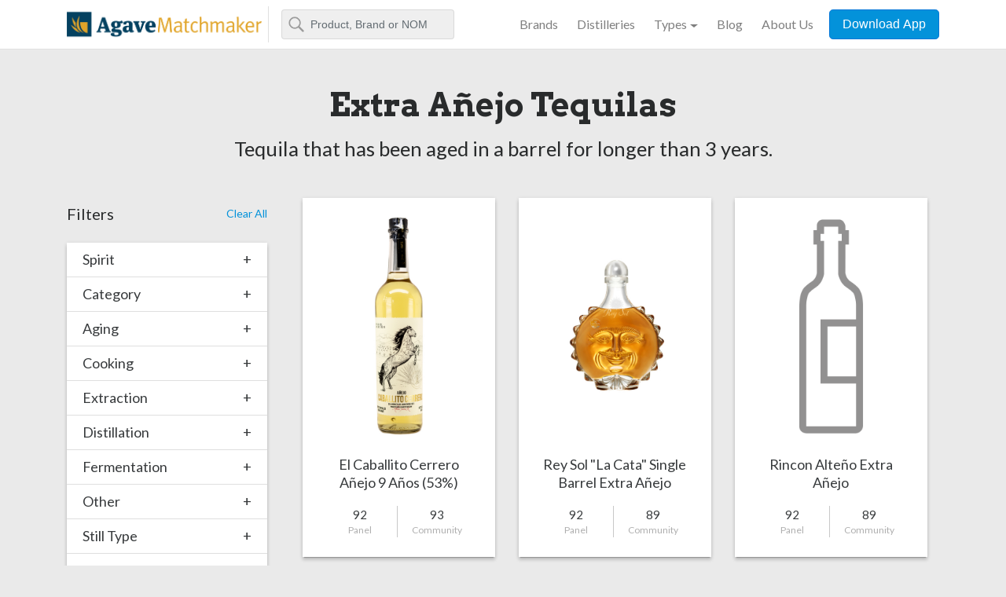

--- FILE ---
content_type: text/html; charset=utf-8
request_url: https://www.agavematchmaker.com/tequilas/extra-anejo?q=&hPP=30&idx=BaseProduct&p=0&dFR%5Bcategory%5D%5B0%5D=Extra%20A%C3%B1ejo
body_size: 5050
content:
<!DOCTYPE html>
<html>
<head>
<meta content='text/html; charset=UTF-8' http-equiv='Content-Type'>
<meta content='width=device-width, initial-scale=1, shrink-to-fit=no' name='viewport'>
<meta property='og:image'>
<title>Agave Matchmaker</title>
<meta name="csrf-param" content="authenticity_token" />
<meta name="csrf-token" content="ulEPXJMeSgev8lYUDWJ5F65rotRPsdP8CwVGSCVhXXkzWmAlQtbqFCa+Yc7cxmeHHtyQa2Omn/HAB1GLkKEjUQ==" />
<link rel="stylesheet" media="all" href="/assets/application-8a12d814f8cc44a440bfd81dcd2395d79d761ab472f9162a5eac3fb54ec4b36d.css" />
<link rel="stylesheet" media="screen" href="https://cdn.jsdelivr.net/npm/instantsearch.js@2.3/dist/instantsearch.min.css" />
<script src="/assets/application-0a7c3c24a90e9e47ccd8c56fa30c0f0b52d741612871039581900638c80f3f75.js"></script>
<script src="https://cdn.jsdelivr.net/npm/instantsearch.js@2.3/dist/instantsearch.min.js"></script>
<link rel="shortcut icon" type="image/x-icon" href="/assets/favicon-2085255e3c497e27fb88cf3765c5b22a6118b59f351e3c3ddfc5b511c84d9f9f.ico" />
<!-- Google Tag Manager -->
<script async src='https://www.googletagmanager.com/gtag/js?id=G-ZW1TS8CKEC'></script>
<script>
  var locale = 'en';
  window.dataLayer = window.dataLayer || [];
  function gtag(){dataLayer.push(arguments);}
  gtag('js', new Date());
  gtag('config', 'G-ZW1TS8CKEC');
</script>
<!-- End Google Tag Manager -->
</head>
<body class='base_products'>
<div class='global-nav'>
<div class='container'>
<nav class='navbar navbar-light navbar-toggleable-md'>
<div class='mobile-row'>
<a class='navbar-brand' href='/en'>
<img class="tm-logo tm-logo-sm" alt="Agave Matchmaker" title="Agave Matchmaker" src="/assets/agave-matchmaker-logo-mobile-8e04d546f8b5bd936a5020119f83801bdfefd21bcfc5210dff94849a605b8ace.png" />
<img class="tm-logo tm-logo-lg" alt="Agave Matchmaker" title="Agave Matchmaker" src="/assets/agave-matchmaker-logo-7e266da5082b7ebd0a4f7e2b3aa9bd544a14d2aeb35ce7fdfd6fb6774162faf6.png" />
<h1 class='sr-only'>
Agave Matchmaker
</h1>
</a>
<form action='/agave_spirits' class='form-inline'>
<input class='form-control typeahead mr-sm-2' name='q' placeholder='Product, Brand or NOM' type='text'>
<button class='btn btn-outline-success my-2 my-sm-0 sr-only' type='submit'>Search</button>
</form>
</div>
<div class='navbar-collapse' id='navbarTogglerDemo02'>
<ul class='navbar-nav'>
<li class='nav-item'>
<a class='nav-link' href='/brands'>Brands</a>
</li>
<li class='nav-item'>
<a class='nav-link' href='/distilleries'>Distilleries</a>
</li>
<li class='nav-item dropdown'>
<a aria-expanded='false' aria-haspopup='true' class='nav-link dropdown-toggle' data-toggle='dropdown' href='#' role='button'>Types</a>
<div class='dropdown-menu'>
<a class='dropdown-item' href='/agave_spirits'>All</a>
<a class='dropdown-item' href='/agave_spirits?fR%5Bspirit%5D%5B0%5D=Tequila&amp;hPP=30&amp;idx=BaseProduct&amp;p=0&amp;q='>Tequila</a>
<a class='dropdown-item' href='/agave_spirits/blanco?dFR%5Bcategory%5D%5B0%5D=Blanco&amp;fR%5Bspirit%5D%5B0%5D=Tequila&amp;hPP=30&amp;idx=BaseProduct&amp;p=0&amp;q='>- Blanco</a>
<a class='dropdown-item' href='/agave_spirits/joven?dFR%5Bcategory%5D%5B0%5D=Joven&amp;fR%5Bspirit%5D%5B0%5D=Tequila&amp;hPP=30&amp;idx=BaseProduct&amp;p=0&amp;q='>- Joven</a>
<a class='dropdown-item' href='/agave_spirits/reposado?dFR%5Bcategory%5D%5B0%5D=Reposado&amp;fR%5Bspirit%5D%5B0%5D=Tequila&amp;hPP=30&amp;idx=BaseProduct&amp;p=0&amp;q='>- Reposado</a>
<a class='dropdown-item' href='/agave_spirits/anejo?dFR%5Bcategory%5D%5B0%5D=A%C3%B1ejo&amp;fR%5Bspirit%5D%5B0%5D=Tequila&amp;hPP=30&amp;idx=BaseProduct&amp;p=0&amp;q='>- Añejo</a>
<a class='dropdown-item' href='/agave_spirits/extra-anejo?dFR%5Bcategory%5D%5B0%5D=Extra+A%C3%B1ejo&amp;fR%5Bspirit%5D%5B0%5D=Tequila&amp;hPP=30&amp;idx=BaseProduct&amp;p=0&amp;q='>- Extra Añejo</a>
<a class='dropdown-item' href='/agave_spirits?fR%5Bspirit%5D%5B0%5D=Agave+Spirit&amp;hPP=30&amp;idx=BaseProduct&amp;p=0&amp;q='>Agave Spirit</a>
</div>
</li>
<li class='nav-item'>
<a class='nav-link' href='http://tastetequila.com/' target='_blank'>Blog</a>
</li>
<li class='nav-item'>
<a class='nav-link' href='http://tastetequila.com/about-us/' target='_blank'>About Us</a>
</li>
<li class='nav-item'>
<button class='btn btn-primary btn-block btn-download' data-headline='Agave Spirits To Go' data-subhead='Find you favorite agave spirits nearby and discover new ones based on your ratings.' data-target='#downloadmodal' data-toggle='modal' onclick="ga('send', 'event', 'Download Apps', 'Clicked BTN Download Apps', 'Global Nav CTA');" type='button'>Download App</button>
</li>
</ul>
</div>
</nav>
</div>
</div>

<div class='container table-view'>
<div class='row'>
<div class='col-md-12'>
<header class='text-center'>
<h1>Extra Añejo Tequilas</h1>
<h2>Tequila that has been aged in a barrel for longer than 3 years.</h2>
</header>

</div>
</div>
<div class='row'>
<div class='col-md-3'>
<div class='faceted-search__container'>
<div class='faceted-search__header'>
<h5>Filters</h5>
<div class='faceted-seach__clear' id='clear-all'></div>
</div>
<div class='material-shadow'>
<div class='card facted-search__group'>
<div class='card-header' id='name1' role='tab'>
<h5 class='mb-0'>
<a aria-controls='facet1' aria-expanded='true' class='collapsed' data-toggle='collapse' href='#facet1'>
Spirit
<span class='faceted-search__toggle'>+</span>
</a>
</h5>
</div>
<div aria-labelledby='name1' class='collapse' id='facet1' role='tabpanel'>
<div class='card-block'>
<ul class='list-group faceted-search__facet-properties'>
<div id='spirit-refinement'></div>
</ul>
</div>
</div>
</div>
<div class='card facted-search__group'>
<div class='card-header' id='name4' role='tab'>
<h5 class='mb-0'>
<a aria-controls='facet4' aria-expanded='true' class='collapsed' data-toggle='collapse' href='#facet4'>
Category
<span class='faceted-search__toggle'>+</span>
</a>
</h5>
</div>
<div aria-labelledby='name4' class='collapse' id='facet4' role='tabpanel'>
<div class='card-block'>
<ul class='list-group faceted-search__facet-properties'>
<div id='category-refinement'></div>
</ul>
</div>
</div>
</div>
<div class='card facted-search__group'>
<div class='card-header' id='name3' role='tab'>
<h5 class='mb-0'>
<a aria-controls='facet3' aria-expanded='true' class='collapsed' data-toggle='collapse' href='#facet3'>
Aging
<span class='faceted-search__toggle'>+</span>
</a>
</h5>
</div>
<div aria-labelledby='name3' class='collapse' id='facet3' role='tabpanel'>
<div class='card-block'>
<ul class='list-group faceted-search__facet-properties'>
<div id='aging-refinement'></div>
</ul>
</div>
</div>
</div>
<div class='card facted-search__group'>
<div class='card-header' id='name5' role='tab'>
<h5 class='mb-0'>
<a aria-controls='facet5' aria-expanded='true' class='collapsed' data-toggle='collapse' href='#facet5'>
Cooking
<span class='faceted-search__toggle'>+</span>
</a>
</h5>
</div>
<div aria-labelledby='name5' class='collapse' id='facet5' role='tabpanel'>
<div class='card-block'>
<ul class='list-group faceted-search__facet-properties'>
<div id='cooking-refinement'></div>
</ul>
</div>
</div>
</div>
<div class='card facted-search__group'>
<div class='card-header' id='name6' role='tab'>
<h5 class='mb-0'>
<a aria-controls='facet6' aria-expanded='true' class='collapsed' data-toggle='collapse' href='#facet6'>
Extraction
<span class='faceted-search__toggle'>+</span>
</a>
</h5>
</div>
<div aria-labelledby='name6' class='collapse' id='facet6' role='tabpanel'>
<div class='card-block'>
<ul class='list-group faceted-search__facet-properties'>
<div id='crushing-refinement'></div>
</ul>
</div>
</div>
</div>
<div class='card facted-search__group'>
<div class='card-header' id='name7' role='tab'>
<h5 class='mb-0'>
<a aria-controls='facet7' aria-expanded='true' class='collapsed' data-toggle='collapse' href='#facet7'>
Distillation
<span class='faceted-search__toggle'>+</span>
</a>
</h5>
</div>
<div aria-labelledby='name7' class='collapse' id='facet7' role='tabpanel'>
<div class='card-block'>
<ul class='list-group faceted-search__facet-properties'>
<div id='distillation-refinement'></div>
</ul>
</div>
</div>
</div>
<div class='card facted-search__group'>
<div class='card-header' id='name8' role='tab'>
<h5 class='mb-0'>
<a aria-controls='facet8' aria-expanded='true' class='collapsed' data-toggle='collapse' href='#facet8'>
Fermentation
<span class='faceted-search__toggle'>+</span>
</a>
</h5>
</div>
<div aria-labelledby='name8' class='collapse' id='facet8' role='tabpanel'>
<div class='card-block'>
<ul class='list-group faceted-search__facet-properties'>
<div id='fermentation-refinement'></div>
</ul>
</div>
</div>
</div>
<div class='card facted-search__group'>
<div class='card-header' id='name9' role='tab'>
<h5 class='mb-0'>
<a aria-controls='facet9' aria-expanded='true' class='collapsed' data-toggle='collapse' href='#facet9'>
Other
<span class='faceted-search__toggle'>+</span>
</a>
</h5>
</div>
<div aria-labelledby='name9' class='collapse' id='facet9' role='tabpanel'>
<div class='card-block'>
<ul class='list-group faceted-search__facet-properties'>
<div id='other-refinement'></div>
</ul>
</div>
</div>
</div>
<div class='card facted-search__group'>
<div class='card-header' id='name10' role='tab'>
<h5 class='mb-0'>
<a aria-controls='facet10' aria-expanded='true' class='collapsed' data-toggle='collapse' href='#facet10'>
Still Type
<span class='faceted-search__toggle'>+</span>
</a>
</h5>
</div>
<div aria-labelledby='name10' class='collapse' id='facet10' role='tabpanel'>
<div class='card-block'>
<ul class='list-group faceted-search__facet-properties'>
<div id='still-type-refinement'></div>
</ul>
</div>
</div>
</div>
<div class='card facted-search__group'>
<div class='card-header' id='name11' role='tab'>
<h5 class='mb-0'>
<a aria-controls='facet11' aria-expanded='true' class='collapsed' data-toggle='collapse' href='#facet11'>
Water Source
<span class='faceted-search__toggle'>+</span>
</a>
</h5>
</div>
<div aria-labelledby='name11' class='collapse' id='facet11' role='tabpanel'>
<div class='card-block'>
<ul class='list-group faceted-search__facet-properties'>
<div id='water-source-refinement'></div>
</ul>
</div>
</div>
</div>
<div class='card facted-search__group'>
<div class='card-header' id='name12' role='tab'>
<h5 class='mb-0'>
<a aria-controls='facet12' aria-expanded='true' class='collapsed' data-toggle='collapse' href='#facet12'>
ABV/Proof
<span class='faceted-search__toggle'>+</span>
</a>
</h5>
</div>
<div aria-labelledby='name12' class='collapse' id='facet12' role='tabpanel'>
<div class='card-block'>
<ul class='list-group faceted-search__facet-properties'>
<div id='abv-proof-refinement'></div>
</ul>
</div>
</div>
</div>
<div class='card facted-search__group'>
<div class='card-header' id='name13' role='tab'>
<h5 class='mb-0'>
<a aria-controls='facet13' aria-expanded='true' class='collapsed' data-toggle='collapse' href='#facet13'>
Awards
<span class='faceted-search__toggle'>+</span>
</a>
</h5>
</div>
<div aria-labelledby='name13' class='collapse' id='facet13' role='tabpanel'>
<div class='card-block'>
<ul class='list-group faceted-search__facet-properties'>
<div id='awards-refinement'></div>
</ul>
</div>
</div>
</div>
</div>
</div>
<div class='card mobile-cta' id='app-cta'>
<div class='material-shadow'>
<a href='https://respetoagave.com/retail-and-wholesale'>
<img class="" src="/assets/mobile-cta-respeto-f231e57cd5f06640855a26d83cb994be56a5619006883faa1e3bcb101caea058.jpg" alt="Mobile cta respeto" />
</a>
</div>
</div>
</div>
<div class='col-md-9'>
<div class='row'>
<div class='col-md-4'></div>
<div class='col-md-4 offset-md-4'></div>
</div>
<div class='row'>
<div class='col-md-12'>
<div id='hits'></div>
</div>
<div class='col-md-12'>
<nav class='results-pagination'>
<div id='pagination'></div>
</nav>
</div>
</div>
</div>
</div>
</div>
<div aria-hidden='true' aria-labelledby='Download Tequila Matchmaker App' class='modal fade' id='downloadmodal' role='dialog' tabindex='-1'>
<div class='modal-dialog' role='document'>
<div class='modal-content'>
<div class='modal-body'>
<div class='container'>
<div class='row'>
<div class='col-md-6'>
<div class='feature-download-image'></div>
</div>
<div class='col-md-6 modal-cta'>
<button aria-label='Close' class='close' data-dismiss='modal' type='button'>
<span aria-hidden='true'>×</span>
</button>
<h1 class='headline'>
Rate This Tequila
</h1>
<h2 class='subhead'>
And start getting personalized matches based on your individualized taste profile.
</h2>
<div class='download-ctas'>
<p class='download-header'>
INSTALL FOR FREE:
</p>
<div class='footer-cta'>
<a href='https://itunes.apple.com/us/app/tequila-matchmaker/id519897332' id='app-store-modal' onclick="ga('send', 'event', 'Download Apps', 'Clicked BTN Appstore', 'Apple App Store CTA');" target='_blank'>
<img class="" src="/assets/icon-apple-app-store-b7ebb5c8dbaa38878c6e8fe849177d745936fd5d9c4109fadc9358de31f64cfe.png" alt="Icon apple app store" />
</a>
</div>
<div class='footer-cta'>
<a href='https://play.google.com/store/apps/details?id=com.tastetequila.tequilamatchmaker' id='app-store-modal' onclick="ga('send', 'event', 'Download Apps', 'Clicked BTN Appstore', 'Google Play Store CTA');" target='_blank'>
<img class="" src="/assets/icon-google-play-store-d1e95313056055ffb96fb1eb2de127aaa35a5eaae94acd9b742fdec3ed54cb98.png" alt="Icon google play store" />
</a>
</div>
</div>
<!--
<div class='download-by-sms'>
<p class='download-header'>
Text it to your phone:
</p>
<div class='input-group'>
<input class='form-control' placeholder='555-555-5555' type='text'>
<span class='input-group-btn'>
<button class='btn btn-secondary' type='button'>Send</button>
</span>
</div>
</div>
-->
</div>
</div>
</div>
</div>
</div>
</div>
</div>

<div class='global-footer'>
<div class='container'>
<div class='row'>
<div class='col-md-6 footer-app'>
<h3>
Agave Matchmaker
</h3>
<h4>There's a world of agave spirits waiting for you.</h4>
<p>Explore the different aromas, flavors, and expressions of the thousands of agave spirits listed in our database. We are here to help guide you with information and education. Download the app today - it's free - and let the Agave Matchmaker be your guide.</p>
<div class='download-ctas'>
<div class='footer-cta'>
<a href='https://itunes.apple.com/us/app/tequila-matchmaker/id519897332' id='app-store-global-footer' onclick="ga('send', 'event', 'Download Apps', 'Clicked BTN Appstore', 'Apple App Store CTA');" target='_blank'>
<img src="/assets/icon-apple-app-store-b7ebb5c8dbaa38878c6e8fe849177d745936fd5d9c4109fadc9358de31f64cfe.png" alt="Icon apple app store" />
</a>
</div>
<div class='footer-cta'>
<a href='https://play.google.com/store/apps/details?id=com.tastetequila.tequilamatchmaker' id='google-play-global-footer' onclick="ga('send', 'event', 'Download Apps', 'Clicked BTN Appstore', 'Google Play Store CTA');" target='_blank'>
<img src="/assets/icon-google-play-store-d1e95313056055ffb96fb1eb2de127aaa35a5eaae94acd9b742fdec3ed54cb98.png" alt="Icon google play store" />
</a>
</div>
<div class='footer-cta btn-text-app'>
<!-- =%button.btn.btn-primary.btn-lg{data: {target: "#downloadmodal", toggle: "modal", headline: "Our DB in your pocket", subhead: "Find you favorite agave spirits nearby and discover new ones based on your ratings."}, type: "button"} Text Me The App -->
</div>
</div>
</div>
<div class='col-md-6 footer-menu'>
<div class='footer-nav'>
<h5>
Menu
</h5>
<ul class='nav flex-column'>
<li class='nav-item'>
<a class='nav-link' href='/brands'>Brands</a>
</li>
<li class='nav-item'>
<a class='nav-link' href='/distilleries'>Distilleries</a>
</li>
<li class='nav-item nav-label'>Types</li>
<li class='nav-item'>
<a class='nav-link' href='/agave_spirits?fR%5Bspirit%5D%5B0%5D=Tequila&amp;hPP=30&amp;idx=BaseProduct&amp;p=0&amp;q='>All</a>
</li>
<li class='nav-item'>
<a class='nav-link' href='/agave_spirits/blanco?dFR%5Bcategory%5D%5B0%5D=Blanco&amp;fR%5Bspirit%5D%5B0%5D=Tequila&amp;hPP=30&amp;idx=BaseProduct&amp;p=0&amp;q='>Blanco</a>
</li>
<li class='nav-item'>
<a class='nav-link' href='/agave_spirits/joven?dFR%5Bcategory%5D%5B0%5D=Joven&amp;fR%5Bspirit%5D%5B0%5D=Tequila&amp;hPP=30&amp;idx=BaseProduct&amp;p=0&amp;q='>Joven</a>
</li>
<li class='nav-item'>
<a class='nav-link' href='/agave_spirits/reposado?dFR%5Bcategory%5D%5B0%5D=Reposado&amp;fR%5Bspirit%5D%5B0%5D=Tequila&amp;hPP=30&amp;idx=BaseProduct&amp;p=0&amp;q='>Reposado</a>
</li>
<li class='nav-item'>
<a class='nav-link' href='/agave_spirits/anejo?dFR%5Bcategory%5D%5B0%5D=A%C3%B1ejo&amp;fR%5Bspirit%5D%5B0%5D=Tequila&amp;hPP=30&amp;idx=BaseProduct&amp;p=0&amp;q='>Añejo</a>
</li>
<li class='nav-item'>
<a class='nav-link' href='/agave_spirits/extra-anejo?dFR%5Bcategory%5D%5B0%5D=Extra+A%C3%B1ejo&amp;fR%5Bspirit%5D%5B0%5D=Tequila&amp;hPP=30&amp;idx=BaseProduct&amp;p=0&amp;q='>Extra Añejo</a>
</li>
</ul>
</div>
<div class='footer-nav'>
<h5>Information</h5>
<ul class='nav flex-column'>
<li class='nav-item'>
<a class='nav-link' href='http://tastetequila.com/about-us/' target='_blank'>About Us</a>
</li>
<li class='nav-item'>
<a class='nav-link' href='http://tastetequila.com/' target='_blank'>Blog</a>
</li>
<li class='nav-item'>
<a class='nav-link' href='http://tastetequila.com/faq/' target='_blank'>F.A.Q.</a>
</li>
<li class='nav-item'>
<a class='nav-link' href='http://tastetequila.com/privacy/' target='_blank'>Privacy Policy</a>
</li>
<li class='nav-item'>
<a class='nav-link' href='http://tastetequila.com/contact/' target='_blank'>Contact Us</a>
</li>
<li class='nav-item'>
<a class='nav-link' href='http://tastetequila.com/tequila-brand-marketing-programs/' target='_blank'>Brand Marketing Programs</a>
</li>
</ul>
</div>
<div class='footer-nav'>
<h5>Social</h5>
<ul class='nav flex-column'>
<li class='nav-item'>
<a class='nav-link' href='https://www.facebook.com/tastetequila' target='_blank'>Facebook</a>
</li>
<li class='nav-item'>
<a class='nav-link' href='https://twitter.com/TequilaMatch' target='_blank'>Twitter</a>
</li>
<li class='nav-item'>
<a class='nav-link' href='https://www.instagram.com/tequilamatch/' target='_blank'>Instagram</a>
</li>
</ul>
<h5>Language</h5>
<ul class='nav flex-column'>
<li class='nav-item'>
<a class='nav-link' href='/en'>English</a>
</li>
<li class='nav-item'>
<a class='nav-link' href='/es'>Español</a>
</li>
</ul>
</div>
</div>
</div>
</div>
</div>

<script id='hit-template' type='text/html'>
<a class='product-list__item-link material-shadow material-shadow-hover' href='/agave_spirits/{{{id}}}-{{{parameterized_name}}}'>
<img class='product-list__item-image' src='{{{image}}}'>
<h2>{{{name}}}</h2>
<ul class='product-list__item__ratings'>
<li>
{{{average_expert_rating}}}
<span class='product-list__item__ratings-label'>Panel</span>
</li>
<li>
{{{average_non_expert_rating}}}
<span class='product-list__item__ratings-label'>Community</span>
</li>
</ul>
</a>
</script>
<script id='facet-header' type='text/html'></script>
<script id='facet-item' type='text/html'>
<li class='list-group-item {{{active}}}'>
<span class='faceted-search__filter'>
<svg xmlns="http://www.w3.org/2000/svg" id="icon-checkmark" viewBox="0 0 100 100" class="">
<path class="icon-circle" d="M50.3,1C23,1,0.8,23.1,0.8,50.5S23,100,50.3,100s49.5-22.2,49.5-49.5S77.6,1,50.3,1z"></path>
<polygon class="icon-check" points="42.4,74.2 19.5,51.3 28.3,42.5 42.4,56.6 72.3,26.7 81.1,35.5 "></polygon>
<polygon class="icon-x" points="73.9,35.9 64.9,26.8 50.3,41.4 35.7,26.8 26.7,35.9 41.2,50.5 26.7,65 35.7,74.1 50.3,59.5 64.9,74.1  73.9,65 59.4,50.5 "></polygon>
</svg>

{{{value}}}
</span>
<span class='faceted-search__filter-count'>
{{{count}}}
</span>
</li>
</script>
<script>
  var search = instantsearch({
    appId: '2CRZRW17AQ',
    apiKey: '97e29f6bb3ec7ac7f19989286b1ab51a',
    indexName: 'BaseProduct',
    urlSync: true,
    searchParameters: {
      hitsPerPage: 30
    }
  });
  
  search.addWidget(
    instantsearch.widgets.refinementList({
      container: '#category-refinement',
      limit: 100,
      attributeName: 'category',
      transformData: toggleActive,
      templates: {
        item: document.getElementById('facet-item').innerHTML
      }
    })
  );
  
  function toggleActive(e) {
    if (e.isRefined) {
      e.active = "active";
    } else {
      e.active = ""
    }
    return(e);
  }
  
  search.addWidget(
    instantsearch.widgets.clearAll({
      container: '#clear-all',
      templates: {
        link: "Clear All"
      }
    })
  );
  
  search.addWidget(
    instantsearch.widgets.refinementList({
      container: '#spirit-refinement',
      limit: 100,
      attributeName: 'spirit',
      transformData: toggleActive,
      operator: "and",
      templates: {
        item: document.getElementById('facet-item').innerHTML
      }
    })
  );
  
  search.addWidget(
    instantsearch.widgets.refinementList({
      container: '#aging-refinement',
      limit: 100,
      attributeName: 'aging',
      transformData: toggleActive,
      operator: "and",
      templates: {
        item: document.getElementById('facet-item').innerHTML
      }
    })
  );
  
  search.addWidget(
    instantsearch.widgets.refinementList({
      container: '#cooking-refinement',
      limit: 100,
      attributeName: 'cooking',
      transformData: toggleActive,
      operator: "and",
      templates: {
        item: document.getElementById('facet-item').innerHTML
      }
    })
  );
  
  search.addWidget(
    instantsearch.widgets.refinementList({
      container: '#crushing-refinement',
      limit: 100,
      attributeName: 'crushing',
      transformData: toggleActive,
      operator: "and",
      templates: {
        item: document.getElementById('facet-item').innerHTML
      }
    })
  );
  
  search.addWidget(
    instantsearch.widgets.refinementList({
      container: '#distillation-refinement',
      limit: 100,
      attributeName: 'distillation',
      transformData: toggleActive,
      operator: "and",
      templates: {
        item: document.getElementById('facet-item').innerHTML
      }
    })
  );
  
  search.addWidget(
    instantsearch.widgets.refinementList({
      container: '#fermentation-refinement',
      limit: 100,
      attributeName: 'fermentation',
      transformData: toggleActive,
      operator: "and",
      templates: {
        item: document.getElementById('facet-item').innerHTML
      }
    })
  );
  
  search.addWidget(
    instantsearch.widgets.refinementList({
      container: '#other-refinement',
      limit: 100,
      attributeName: 'other',
      transformData: toggleActive,
      operator: "and",
      templates: {
        item: document.getElementById('facet-item').innerHTML
      }
    })
  );
  
  search.addWidget(
    instantsearch.widgets.refinementList({
      container: '#still-type-refinement',
      limit: 100,
      attributeName: 'still_type',
      transformData: toggleActive,
      operator: "and",
      templates: {
        item: document.getElementById('facet-item').innerHTML
      }
    })
  );
  
  search.addWidget(
    instantsearch.widgets.refinementList({
      container: '#abv-proof-refinement',
      limit: 100,
      attributeName: 'abv_proof',
      transformData: toggleActive,
      operator: "and",
      templates: {
        item: document.getElementById('facet-item').innerHTML
      }
    })
  );
  
  search.addWidget(
    instantsearch.widgets.refinementList({
      container: '#water-source-refinement',
      limit: 100,
      attributeName: 'water_source',
      transformData: toggleActive,
      operator: "and",
      templates: {
        item: document.getElementById('facet-item').innerHTML
      }
    })
  );
  
  search.addWidget(
    instantsearch.widgets.refinementList({
      container: '#awards-refinement',
      limit: 100,
      attributeName: 'awards',
      transformData: toggleActive,
      operator: "and",
      templates: {
        item: document.getElementById('facet-item').innerHTML
      }
    })
  );
  
  search.addWidget(
    instantsearch.widgets.hits({
      container: '#hits',
      transformData: toggleActive,
      operator: "and",
      templates: {
        item: document.getElementById('hit-template').innerHTML,
        empty: "We didn't find any results for the search <em>\"{{query}}\"</em>"
      }
    })
  );
  
  search.addWidget(
    instantsearch.widgets.pagination({
      container: '#pagination',
      padding: 6,
      cssClasses: {
        root: ['pagination', 'material-shadow', 'expanded'],
        page: ['page-item-numerals'],
        first: ['page-item', 'pagination-arrow'],
        previous: ['page-item', 'pagination-arrow'],
        next: ['page-item', 'pagination-arrow'],
        last: ['page-item', 'pagination-arrow'],
        link: ['page-link'],
        active: ['active', 'page-item'],
        disabled: ['disabled-link', 'page-item']
      }
    })
  );
  
  search.start();
</script>

<script defer src="https://static.cloudflareinsights.com/beacon.min.js/vcd15cbe7772f49c399c6a5babf22c1241717689176015" integrity="sha512-ZpsOmlRQV6y907TI0dKBHq9Md29nnaEIPlkf84rnaERnq6zvWvPUqr2ft8M1aS28oN72PdrCzSjY4U6VaAw1EQ==" data-cf-beacon='{"version":"2024.11.0","token":"337e95eee89f48ff90cd2a83c200cd3d","r":1,"server_timing":{"name":{"cfCacheStatus":true,"cfEdge":true,"cfExtPri":true,"cfL4":true,"cfOrigin":true,"cfSpeedBrain":true},"location_startswith":null}}' crossorigin="anonymous"></script>
</body>
</html>
